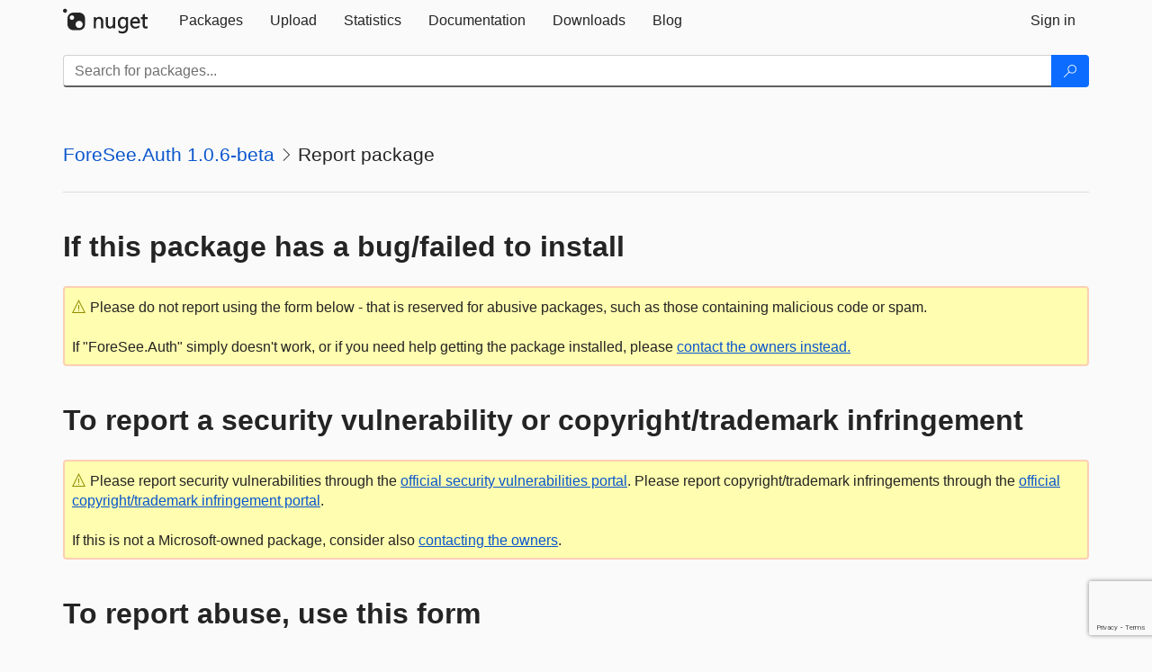

--- FILE ---
content_type: text/html; charset=utf-8
request_url: https://www.google.com/recaptcha/api2/anchor?ar=1&k=6Lf4P10UAAAAAPp-L5yBSChLOGUdU4ci187t7JCv&co=aHR0cHM6Ly9mZWVkLm51Z2V0Lm9yZzo0NDM.&hl=en&v=PoyoqOPhxBO7pBk68S4YbpHZ&size=invisible&anchor-ms=20000&execute-ms=30000&cb=dots6chz5o3w
body_size: 49389
content:
<!DOCTYPE HTML><html dir="ltr" lang="en"><head><meta http-equiv="Content-Type" content="text/html; charset=UTF-8">
<meta http-equiv="X-UA-Compatible" content="IE=edge">
<title>reCAPTCHA</title>
<style type="text/css">
/* cyrillic-ext */
@font-face {
  font-family: 'Roboto';
  font-style: normal;
  font-weight: 400;
  font-stretch: 100%;
  src: url(//fonts.gstatic.com/s/roboto/v48/KFO7CnqEu92Fr1ME7kSn66aGLdTylUAMa3GUBHMdazTgWw.woff2) format('woff2');
  unicode-range: U+0460-052F, U+1C80-1C8A, U+20B4, U+2DE0-2DFF, U+A640-A69F, U+FE2E-FE2F;
}
/* cyrillic */
@font-face {
  font-family: 'Roboto';
  font-style: normal;
  font-weight: 400;
  font-stretch: 100%;
  src: url(//fonts.gstatic.com/s/roboto/v48/KFO7CnqEu92Fr1ME7kSn66aGLdTylUAMa3iUBHMdazTgWw.woff2) format('woff2');
  unicode-range: U+0301, U+0400-045F, U+0490-0491, U+04B0-04B1, U+2116;
}
/* greek-ext */
@font-face {
  font-family: 'Roboto';
  font-style: normal;
  font-weight: 400;
  font-stretch: 100%;
  src: url(//fonts.gstatic.com/s/roboto/v48/KFO7CnqEu92Fr1ME7kSn66aGLdTylUAMa3CUBHMdazTgWw.woff2) format('woff2');
  unicode-range: U+1F00-1FFF;
}
/* greek */
@font-face {
  font-family: 'Roboto';
  font-style: normal;
  font-weight: 400;
  font-stretch: 100%;
  src: url(//fonts.gstatic.com/s/roboto/v48/KFO7CnqEu92Fr1ME7kSn66aGLdTylUAMa3-UBHMdazTgWw.woff2) format('woff2');
  unicode-range: U+0370-0377, U+037A-037F, U+0384-038A, U+038C, U+038E-03A1, U+03A3-03FF;
}
/* math */
@font-face {
  font-family: 'Roboto';
  font-style: normal;
  font-weight: 400;
  font-stretch: 100%;
  src: url(//fonts.gstatic.com/s/roboto/v48/KFO7CnqEu92Fr1ME7kSn66aGLdTylUAMawCUBHMdazTgWw.woff2) format('woff2');
  unicode-range: U+0302-0303, U+0305, U+0307-0308, U+0310, U+0312, U+0315, U+031A, U+0326-0327, U+032C, U+032F-0330, U+0332-0333, U+0338, U+033A, U+0346, U+034D, U+0391-03A1, U+03A3-03A9, U+03B1-03C9, U+03D1, U+03D5-03D6, U+03F0-03F1, U+03F4-03F5, U+2016-2017, U+2034-2038, U+203C, U+2040, U+2043, U+2047, U+2050, U+2057, U+205F, U+2070-2071, U+2074-208E, U+2090-209C, U+20D0-20DC, U+20E1, U+20E5-20EF, U+2100-2112, U+2114-2115, U+2117-2121, U+2123-214F, U+2190, U+2192, U+2194-21AE, U+21B0-21E5, U+21F1-21F2, U+21F4-2211, U+2213-2214, U+2216-22FF, U+2308-230B, U+2310, U+2319, U+231C-2321, U+2336-237A, U+237C, U+2395, U+239B-23B7, U+23D0, U+23DC-23E1, U+2474-2475, U+25AF, U+25B3, U+25B7, U+25BD, U+25C1, U+25CA, U+25CC, U+25FB, U+266D-266F, U+27C0-27FF, U+2900-2AFF, U+2B0E-2B11, U+2B30-2B4C, U+2BFE, U+3030, U+FF5B, U+FF5D, U+1D400-1D7FF, U+1EE00-1EEFF;
}
/* symbols */
@font-face {
  font-family: 'Roboto';
  font-style: normal;
  font-weight: 400;
  font-stretch: 100%;
  src: url(//fonts.gstatic.com/s/roboto/v48/KFO7CnqEu92Fr1ME7kSn66aGLdTylUAMaxKUBHMdazTgWw.woff2) format('woff2');
  unicode-range: U+0001-000C, U+000E-001F, U+007F-009F, U+20DD-20E0, U+20E2-20E4, U+2150-218F, U+2190, U+2192, U+2194-2199, U+21AF, U+21E6-21F0, U+21F3, U+2218-2219, U+2299, U+22C4-22C6, U+2300-243F, U+2440-244A, U+2460-24FF, U+25A0-27BF, U+2800-28FF, U+2921-2922, U+2981, U+29BF, U+29EB, U+2B00-2BFF, U+4DC0-4DFF, U+FFF9-FFFB, U+10140-1018E, U+10190-1019C, U+101A0, U+101D0-101FD, U+102E0-102FB, U+10E60-10E7E, U+1D2C0-1D2D3, U+1D2E0-1D37F, U+1F000-1F0FF, U+1F100-1F1AD, U+1F1E6-1F1FF, U+1F30D-1F30F, U+1F315, U+1F31C, U+1F31E, U+1F320-1F32C, U+1F336, U+1F378, U+1F37D, U+1F382, U+1F393-1F39F, U+1F3A7-1F3A8, U+1F3AC-1F3AF, U+1F3C2, U+1F3C4-1F3C6, U+1F3CA-1F3CE, U+1F3D4-1F3E0, U+1F3ED, U+1F3F1-1F3F3, U+1F3F5-1F3F7, U+1F408, U+1F415, U+1F41F, U+1F426, U+1F43F, U+1F441-1F442, U+1F444, U+1F446-1F449, U+1F44C-1F44E, U+1F453, U+1F46A, U+1F47D, U+1F4A3, U+1F4B0, U+1F4B3, U+1F4B9, U+1F4BB, U+1F4BF, U+1F4C8-1F4CB, U+1F4D6, U+1F4DA, U+1F4DF, U+1F4E3-1F4E6, U+1F4EA-1F4ED, U+1F4F7, U+1F4F9-1F4FB, U+1F4FD-1F4FE, U+1F503, U+1F507-1F50B, U+1F50D, U+1F512-1F513, U+1F53E-1F54A, U+1F54F-1F5FA, U+1F610, U+1F650-1F67F, U+1F687, U+1F68D, U+1F691, U+1F694, U+1F698, U+1F6AD, U+1F6B2, U+1F6B9-1F6BA, U+1F6BC, U+1F6C6-1F6CF, U+1F6D3-1F6D7, U+1F6E0-1F6EA, U+1F6F0-1F6F3, U+1F6F7-1F6FC, U+1F700-1F7FF, U+1F800-1F80B, U+1F810-1F847, U+1F850-1F859, U+1F860-1F887, U+1F890-1F8AD, U+1F8B0-1F8BB, U+1F8C0-1F8C1, U+1F900-1F90B, U+1F93B, U+1F946, U+1F984, U+1F996, U+1F9E9, U+1FA00-1FA6F, U+1FA70-1FA7C, U+1FA80-1FA89, U+1FA8F-1FAC6, U+1FACE-1FADC, U+1FADF-1FAE9, U+1FAF0-1FAF8, U+1FB00-1FBFF;
}
/* vietnamese */
@font-face {
  font-family: 'Roboto';
  font-style: normal;
  font-weight: 400;
  font-stretch: 100%;
  src: url(//fonts.gstatic.com/s/roboto/v48/KFO7CnqEu92Fr1ME7kSn66aGLdTylUAMa3OUBHMdazTgWw.woff2) format('woff2');
  unicode-range: U+0102-0103, U+0110-0111, U+0128-0129, U+0168-0169, U+01A0-01A1, U+01AF-01B0, U+0300-0301, U+0303-0304, U+0308-0309, U+0323, U+0329, U+1EA0-1EF9, U+20AB;
}
/* latin-ext */
@font-face {
  font-family: 'Roboto';
  font-style: normal;
  font-weight: 400;
  font-stretch: 100%;
  src: url(//fonts.gstatic.com/s/roboto/v48/KFO7CnqEu92Fr1ME7kSn66aGLdTylUAMa3KUBHMdazTgWw.woff2) format('woff2');
  unicode-range: U+0100-02BA, U+02BD-02C5, U+02C7-02CC, U+02CE-02D7, U+02DD-02FF, U+0304, U+0308, U+0329, U+1D00-1DBF, U+1E00-1E9F, U+1EF2-1EFF, U+2020, U+20A0-20AB, U+20AD-20C0, U+2113, U+2C60-2C7F, U+A720-A7FF;
}
/* latin */
@font-face {
  font-family: 'Roboto';
  font-style: normal;
  font-weight: 400;
  font-stretch: 100%;
  src: url(//fonts.gstatic.com/s/roboto/v48/KFO7CnqEu92Fr1ME7kSn66aGLdTylUAMa3yUBHMdazQ.woff2) format('woff2');
  unicode-range: U+0000-00FF, U+0131, U+0152-0153, U+02BB-02BC, U+02C6, U+02DA, U+02DC, U+0304, U+0308, U+0329, U+2000-206F, U+20AC, U+2122, U+2191, U+2193, U+2212, U+2215, U+FEFF, U+FFFD;
}
/* cyrillic-ext */
@font-face {
  font-family: 'Roboto';
  font-style: normal;
  font-weight: 500;
  font-stretch: 100%;
  src: url(//fonts.gstatic.com/s/roboto/v48/KFO7CnqEu92Fr1ME7kSn66aGLdTylUAMa3GUBHMdazTgWw.woff2) format('woff2');
  unicode-range: U+0460-052F, U+1C80-1C8A, U+20B4, U+2DE0-2DFF, U+A640-A69F, U+FE2E-FE2F;
}
/* cyrillic */
@font-face {
  font-family: 'Roboto';
  font-style: normal;
  font-weight: 500;
  font-stretch: 100%;
  src: url(//fonts.gstatic.com/s/roboto/v48/KFO7CnqEu92Fr1ME7kSn66aGLdTylUAMa3iUBHMdazTgWw.woff2) format('woff2');
  unicode-range: U+0301, U+0400-045F, U+0490-0491, U+04B0-04B1, U+2116;
}
/* greek-ext */
@font-face {
  font-family: 'Roboto';
  font-style: normal;
  font-weight: 500;
  font-stretch: 100%;
  src: url(//fonts.gstatic.com/s/roboto/v48/KFO7CnqEu92Fr1ME7kSn66aGLdTylUAMa3CUBHMdazTgWw.woff2) format('woff2');
  unicode-range: U+1F00-1FFF;
}
/* greek */
@font-face {
  font-family: 'Roboto';
  font-style: normal;
  font-weight: 500;
  font-stretch: 100%;
  src: url(//fonts.gstatic.com/s/roboto/v48/KFO7CnqEu92Fr1ME7kSn66aGLdTylUAMa3-UBHMdazTgWw.woff2) format('woff2');
  unicode-range: U+0370-0377, U+037A-037F, U+0384-038A, U+038C, U+038E-03A1, U+03A3-03FF;
}
/* math */
@font-face {
  font-family: 'Roboto';
  font-style: normal;
  font-weight: 500;
  font-stretch: 100%;
  src: url(//fonts.gstatic.com/s/roboto/v48/KFO7CnqEu92Fr1ME7kSn66aGLdTylUAMawCUBHMdazTgWw.woff2) format('woff2');
  unicode-range: U+0302-0303, U+0305, U+0307-0308, U+0310, U+0312, U+0315, U+031A, U+0326-0327, U+032C, U+032F-0330, U+0332-0333, U+0338, U+033A, U+0346, U+034D, U+0391-03A1, U+03A3-03A9, U+03B1-03C9, U+03D1, U+03D5-03D6, U+03F0-03F1, U+03F4-03F5, U+2016-2017, U+2034-2038, U+203C, U+2040, U+2043, U+2047, U+2050, U+2057, U+205F, U+2070-2071, U+2074-208E, U+2090-209C, U+20D0-20DC, U+20E1, U+20E5-20EF, U+2100-2112, U+2114-2115, U+2117-2121, U+2123-214F, U+2190, U+2192, U+2194-21AE, U+21B0-21E5, U+21F1-21F2, U+21F4-2211, U+2213-2214, U+2216-22FF, U+2308-230B, U+2310, U+2319, U+231C-2321, U+2336-237A, U+237C, U+2395, U+239B-23B7, U+23D0, U+23DC-23E1, U+2474-2475, U+25AF, U+25B3, U+25B7, U+25BD, U+25C1, U+25CA, U+25CC, U+25FB, U+266D-266F, U+27C0-27FF, U+2900-2AFF, U+2B0E-2B11, U+2B30-2B4C, U+2BFE, U+3030, U+FF5B, U+FF5D, U+1D400-1D7FF, U+1EE00-1EEFF;
}
/* symbols */
@font-face {
  font-family: 'Roboto';
  font-style: normal;
  font-weight: 500;
  font-stretch: 100%;
  src: url(//fonts.gstatic.com/s/roboto/v48/KFO7CnqEu92Fr1ME7kSn66aGLdTylUAMaxKUBHMdazTgWw.woff2) format('woff2');
  unicode-range: U+0001-000C, U+000E-001F, U+007F-009F, U+20DD-20E0, U+20E2-20E4, U+2150-218F, U+2190, U+2192, U+2194-2199, U+21AF, U+21E6-21F0, U+21F3, U+2218-2219, U+2299, U+22C4-22C6, U+2300-243F, U+2440-244A, U+2460-24FF, U+25A0-27BF, U+2800-28FF, U+2921-2922, U+2981, U+29BF, U+29EB, U+2B00-2BFF, U+4DC0-4DFF, U+FFF9-FFFB, U+10140-1018E, U+10190-1019C, U+101A0, U+101D0-101FD, U+102E0-102FB, U+10E60-10E7E, U+1D2C0-1D2D3, U+1D2E0-1D37F, U+1F000-1F0FF, U+1F100-1F1AD, U+1F1E6-1F1FF, U+1F30D-1F30F, U+1F315, U+1F31C, U+1F31E, U+1F320-1F32C, U+1F336, U+1F378, U+1F37D, U+1F382, U+1F393-1F39F, U+1F3A7-1F3A8, U+1F3AC-1F3AF, U+1F3C2, U+1F3C4-1F3C6, U+1F3CA-1F3CE, U+1F3D4-1F3E0, U+1F3ED, U+1F3F1-1F3F3, U+1F3F5-1F3F7, U+1F408, U+1F415, U+1F41F, U+1F426, U+1F43F, U+1F441-1F442, U+1F444, U+1F446-1F449, U+1F44C-1F44E, U+1F453, U+1F46A, U+1F47D, U+1F4A3, U+1F4B0, U+1F4B3, U+1F4B9, U+1F4BB, U+1F4BF, U+1F4C8-1F4CB, U+1F4D6, U+1F4DA, U+1F4DF, U+1F4E3-1F4E6, U+1F4EA-1F4ED, U+1F4F7, U+1F4F9-1F4FB, U+1F4FD-1F4FE, U+1F503, U+1F507-1F50B, U+1F50D, U+1F512-1F513, U+1F53E-1F54A, U+1F54F-1F5FA, U+1F610, U+1F650-1F67F, U+1F687, U+1F68D, U+1F691, U+1F694, U+1F698, U+1F6AD, U+1F6B2, U+1F6B9-1F6BA, U+1F6BC, U+1F6C6-1F6CF, U+1F6D3-1F6D7, U+1F6E0-1F6EA, U+1F6F0-1F6F3, U+1F6F7-1F6FC, U+1F700-1F7FF, U+1F800-1F80B, U+1F810-1F847, U+1F850-1F859, U+1F860-1F887, U+1F890-1F8AD, U+1F8B0-1F8BB, U+1F8C0-1F8C1, U+1F900-1F90B, U+1F93B, U+1F946, U+1F984, U+1F996, U+1F9E9, U+1FA00-1FA6F, U+1FA70-1FA7C, U+1FA80-1FA89, U+1FA8F-1FAC6, U+1FACE-1FADC, U+1FADF-1FAE9, U+1FAF0-1FAF8, U+1FB00-1FBFF;
}
/* vietnamese */
@font-face {
  font-family: 'Roboto';
  font-style: normal;
  font-weight: 500;
  font-stretch: 100%;
  src: url(//fonts.gstatic.com/s/roboto/v48/KFO7CnqEu92Fr1ME7kSn66aGLdTylUAMa3OUBHMdazTgWw.woff2) format('woff2');
  unicode-range: U+0102-0103, U+0110-0111, U+0128-0129, U+0168-0169, U+01A0-01A1, U+01AF-01B0, U+0300-0301, U+0303-0304, U+0308-0309, U+0323, U+0329, U+1EA0-1EF9, U+20AB;
}
/* latin-ext */
@font-face {
  font-family: 'Roboto';
  font-style: normal;
  font-weight: 500;
  font-stretch: 100%;
  src: url(//fonts.gstatic.com/s/roboto/v48/KFO7CnqEu92Fr1ME7kSn66aGLdTylUAMa3KUBHMdazTgWw.woff2) format('woff2');
  unicode-range: U+0100-02BA, U+02BD-02C5, U+02C7-02CC, U+02CE-02D7, U+02DD-02FF, U+0304, U+0308, U+0329, U+1D00-1DBF, U+1E00-1E9F, U+1EF2-1EFF, U+2020, U+20A0-20AB, U+20AD-20C0, U+2113, U+2C60-2C7F, U+A720-A7FF;
}
/* latin */
@font-face {
  font-family: 'Roboto';
  font-style: normal;
  font-weight: 500;
  font-stretch: 100%;
  src: url(//fonts.gstatic.com/s/roboto/v48/KFO7CnqEu92Fr1ME7kSn66aGLdTylUAMa3yUBHMdazQ.woff2) format('woff2');
  unicode-range: U+0000-00FF, U+0131, U+0152-0153, U+02BB-02BC, U+02C6, U+02DA, U+02DC, U+0304, U+0308, U+0329, U+2000-206F, U+20AC, U+2122, U+2191, U+2193, U+2212, U+2215, U+FEFF, U+FFFD;
}
/* cyrillic-ext */
@font-face {
  font-family: 'Roboto';
  font-style: normal;
  font-weight: 900;
  font-stretch: 100%;
  src: url(//fonts.gstatic.com/s/roboto/v48/KFO7CnqEu92Fr1ME7kSn66aGLdTylUAMa3GUBHMdazTgWw.woff2) format('woff2');
  unicode-range: U+0460-052F, U+1C80-1C8A, U+20B4, U+2DE0-2DFF, U+A640-A69F, U+FE2E-FE2F;
}
/* cyrillic */
@font-face {
  font-family: 'Roboto';
  font-style: normal;
  font-weight: 900;
  font-stretch: 100%;
  src: url(//fonts.gstatic.com/s/roboto/v48/KFO7CnqEu92Fr1ME7kSn66aGLdTylUAMa3iUBHMdazTgWw.woff2) format('woff2');
  unicode-range: U+0301, U+0400-045F, U+0490-0491, U+04B0-04B1, U+2116;
}
/* greek-ext */
@font-face {
  font-family: 'Roboto';
  font-style: normal;
  font-weight: 900;
  font-stretch: 100%;
  src: url(//fonts.gstatic.com/s/roboto/v48/KFO7CnqEu92Fr1ME7kSn66aGLdTylUAMa3CUBHMdazTgWw.woff2) format('woff2');
  unicode-range: U+1F00-1FFF;
}
/* greek */
@font-face {
  font-family: 'Roboto';
  font-style: normal;
  font-weight: 900;
  font-stretch: 100%;
  src: url(//fonts.gstatic.com/s/roboto/v48/KFO7CnqEu92Fr1ME7kSn66aGLdTylUAMa3-UBHMdazTgWw.woff2) format('woff2');
  unicode-range: U+0370-0377, U+037A-037F, U+0384-038A, U+038C, U+038E-03A1, U+03A3-03FF;
}
/* math */
@font-face {
  font-family: 'Roboto';
  font-style: normal;
  font-weight: 900;
  font-stretch: 100%;
  src: url(//fonts.gstatic.com/s/roboto/v48/KFO7CnqEu92Fr1ME7kSn66aGLdTylUAMawCUBHMdazTgWw.woff2) format('woff2');
  unicode-range: U+0302-0303, U+0305, U+0307-0308, U+0310, U+0312, U+0315, U+031A, U+0326-0327, U+032C, U+032F-0330, U+0332-0333, U+0338, U+033A, U+0346, U+034D, U+0391-03A1, U+03A3-03A9, U+03B1-03C9, U+03D1, U+03D5-03D6, U+03F0-03F1, U+03F4-03F5, U+2016-2017, U+2034-2038, U+203C, U+2040, U+2043, U+2047, U+2050, U+2057, U+205F, U+2070-2071, U+2074-208E, U+2090-209C, U+20D0-20DC, U+20E1, U+20E5-20EF, U+2100-2112, U+2114-2115, U+2117-2121, U+2123-214F, U+2190, U+2192, U+2194-21AE, U+21B0-21E5, U+21F1-21F2, U+21F4-2211, U+2213-2214, U+2216-22FF, U+2308-230B, U+2310, U+2319, U+231C-2321, U+2336-237A, U+237C, U+2395, U+239B-23B7, U+23D0, U+23DC-23E1, U+2474-2475, U+25AF, U+25B3, U+25B7, U+25BD, U+25C1, U+25CA, U+25CC, U+25FB, U+266D-266F, U+27C0-27FF, U+2900-2AFF, U+2B0E-2B11, U+2B30-2B4C, U+2BFE, U+3030, U+FF5B, U+FF5D, U+1D400-1D7FF, U+1EE00-1EEFF;
}
/* symbols */
@font-face {
  font-family: 'Roboto';
  font-style: normal;
  font-weight: 900;
  font-stretch: 100%;
  src: url(//fonts.gstatic.com/s/roboto/v48/KFO7CnqEu92Fr1ME7kSn66aGLdTylUAMaxKUBHMdazTgWw.woff2) format('woff2');
  unicode-range: U+0001-000C, U+000E-001F, U+007F-009F, U+20DD-20E0, U+20E2-20E4, U+2150-218F, U+2190, U+2192, U+2194-2199, U+21AF, U+21E6-21F0, U+21F3, U+2218-2219, U+2299, U+22C4-22C6, U+2300-243F, U+2440-244A, U+2460-24FF, U+25A0-27BF, U+2800-28FF, U+2921-2922, U+2981, U+29BF, U+29EB, U+2B00-2BFF, U+4DC0-4DFF, U+FFF9-FFFB, U+10140-1018E, U+10190-1019C, U+101A0, U+101D0-101FD, U+102E0-102FB, U+10E60-10E7E, U+1D2C0-1D2D3, U+1D2E0-1D37F, U+1F000-1F0FF, U+1F100-1F1AD, U+1F1E6-1F1FF, U+1F30D-1F30F, U+1F315, U+1F31C, U+1F31E, U+1F320-1F32C, U+1F336, U+1F378, U+1F37D, U+1F382, U+1F393-1F39F, U+1F3A7-1F3A8, U+1F3AC-1F3AF, U+1F3C2, U+1F3C4-1F3C6, U+1F3CA-1F3CE, U+1F3D4-1F3E0, U+1F3ED, U+1F3F1-1F3F3, U+1F3F5-1F3F7, U+1F408, U+1F415, U+1F41F, U+1F426, U+1F43F, U+1F441-1F442, U+1F444, U+1F446-1F449, U+1F44C-1F44E, U+1F453, U+1F46A, U+1F47D, U+1F4A3, U+1F4B0, U+1F4B3, U+1F4B9, U+1F4BB, U+1F4BF, U+1F4C8-1F4CB, U+1F4D6, U+1F4DA, U+1F4DF, U+1F4E3-1F4E6, U+1F4EA-1F4ED, U+1F4F7, U+1F4F9-1F4FB, U+1F4FD-1F4FE, U+1F503, U+1F507-1F50B, U+1F50D, U+1F512-1F513, U+1F53E-1F54A, U+1F54F-1F5FA, U+1F610, U+1F650-1F67F, U+1F687, U+1F68D, U+1F691, U+1F694, U+1F698, U+1F6AD, U+1F6B2, U+1F6B9-1F6BA, U+1F6BC, U+1F6C6-1F6CF, U+1F6D3-1F6D7, U+1F6E0-1F6EA, U+1F6F0-1F6F3, U+1F6F7-1F6FC, U+1F700-1F7FF, U+1F800-1F80B, U+1F810-1F847, U+1F850-1F859, U+1F860-1F887, U+1F890-1F8AD, U+1F8B0-1F8BB, U+1F8C0-1F8C1, U+1F900-1F90B, U+1F93B, U+1F946, U+1F984, U+1F996, U+1F9E9, U+1FA00-1FA6F, U+1FA70-1FA7C, U+1FA80-1FA89, U+1FA8F-1FAC6, U+1FACE-1FADC, U+1FADF-1FAE9, U+1FAF0-1FAF8, U+1FB00-1FBFF;
}
/* vietnamese */
@font-face {
  font-family: 'Roboto';
  font-style: normal;
  font-weight: 900;
  font-stretch: 100%;
  src: url(//fonts.gstatic.com/s/roboto/v48/KFO7CnqEu92Fr1ME7kSn66aGLdTylUAMa3OUBHMdazTgWw.woff2) format('woff2');
  unicode-range: U+0102-0103, U+0110-0111, U+0128-0129, U+0168-0169, U+01A0-01A1, U+01AF-01B0, U+0300-0301, U+0303-0304, U+0308-0309, U+0323, U+0329, U+1EA0-1EF9, U+20AB;
}
/* latin-ext */
@font-face {
  font-family: 'Roboto';
  font-style: normal;
  font-weight: 900;
  font-stretch: 100%;
  src: url(//fonts.gstatic.com/s/roboto/v48/KFO7CnqEu92Fr1ME7kSn66aGLdTylUAMa3KUBHMdazTgWw.woff2) format('woff2');
  unicode-range: U+0100-02BA, U+02BD-02C5, U+02C7-02CC, U+02CE-02D7, U+02DD-02FF, U+0304, U+0308, U+0329, U+1D00-1DBF, U+1E00-1E9F, U+1EF2-1EFF, U+2020, U+20A0-20AB, U+20AD-20C0, U+2113, U+2C60-2C7F, U+A720-A7FF;
}
/* latin */
@font-face {
  font-family: 'Roboto';
  font-style: normal;
  font-weight: 900;
  font-stretch: 100%;
  src: url(//fonts.gstatic.com/s/roboto/v48/KFO7CnqEu92Fr1ME7kSn66aGLdTylUAMa3yUBHMdazQ.woff2) format('woff2');
  unicode-range: U+0000-00FF, U+0131, U+0152-0153, U+02BB-02BC, U+02C6, U+02DA, U+02DC, U+0304, U+0308, U+0329, U+2000-206F, U+20AC, U+2122, U+2191, U+2193, U+2212, U+2215, U+FEFF, U+FFFD;
}

</style>
<link rel="stylesheet" type="text/css" href="https://www.gstatic.com/recaptcha/releases/PoyoqOPhxBO7pBk68S4YbpHZ/styles__ltr.css">
<script nonce="hFuF0C1qMGl6RmKiY9X5WQ" type="text/javascript">window['__recaptcha_api'] = 'https://www.google.com/recaptcha/api2/';</script>
<script type="text/javascript" src="https://www.gstatic.com/recaptcha/releases/PoyoqOPhxBO7pBk68S4YbpHZ/recaptcha__en.js" nonce="hFuF0C1qMGl6RmKiY9X5WQ">
      
    </script></head>
<body><div id="rc-anchor-alert" class="rc-anchor-alert"></div>
<input type="hidden" id="recaptcha-token" value="[base64]">
<script type="text/javascript" nonce="hFuF0C1qMGl6RmKiY9X5WQ">
      recaptcha.anchor.Main.init("[\x22ainput\x22,[\x22bgdata\x22,\x22\x22,\[base64]/[base64]/[base64]/[base64]/[base64]/[base64]/[base64]/[base64]/[base64]/[base64]\\u003d\x22,\[base64]\x22,\x22TxNPNcKLwqDDqGgWXnA/wpYsOmbDjWHCnClmU8O6w7M+w4PCuH3DllrCpzXDnXDCjCfDpsKHScKcbwoAw4AhCShpw6orw74BBcKPLgEQbUU1NDUXwr7Cn1DDjwrCvcOcw6EvwoA2w6zDisKMw5dsRMOtwqvDu8OEJzTCnmbDgcKfwqA8wqUkw4Q/BXTCtWBsw40OfyDCmMOpEsO/WHnCukYiIMOawqIRdW8lHcODw4bCoh8vwobDnMKsw4vDjMOpHRtWQMKSwrzCssOkXj/Cg8Ocw6nChCfCrcOYwqHCtsKJwphVPhDCrMKGUcOeUCLCq8KLwrPClj8mwrPDl1wFwrrCsww8wr/CoMKlwo9mw6QVwpPDo8KdSsOdwo3DqidXw6sqwr9Cw7jDqcKtw7c9w7JjNsOaJCzDg0/DosOow7MBw7gQw5w4w4ofVDxFA8K6CMKbwpU/MF7DpwrDs8OVQ1sPEsK+K2Zmw4sQw6vDicOqw7TCg8K0BMK2XsOKX3jDl8K2J8Kjw7LCncOSIMOPwqXCl2TDuW/DrTvDuio5H8KyB8O1dT3DgcKLAlwbw4zChRTCjmkowpXDvMKcw6swwq3CuMOLA8KKNMKvKMOGwrMUET7CqU9tYg7CgcOsahEQBcKDwosbwqMlQcOMw6BXw71owpJTVcOxAcK8w7NfVTZuw6h9woHCucO+W8OjZSzCnsOUw5d1w7/DjcKPaMO9w5PDq8ONwp4+w77CmsO/BEXDpUYzwqPDtsOXZ2JsWcOYC2/DscKewqhDw5HDjMOTwpsswqTDtEJ4w7Fgwok/wqsaTATCiWnCu3DClFzCqcOIdELCul9RbsKLeCPCjsOiw6AJDDlxYXl6PMOUw7DCuMOWLnjDmC4PGk0cYHLCgglLUggFXQUBUcKUPnvDp8O3IMKfwo/DjcKscGU+RTDCjsOYdcKAw6XDtk3DsWnDpcOfwqnCtz9YPsKJwqfCggXCinfCqsKRwqLDmsOKUklrMEDDokUbQz9EI8OVwrDCq3hxU1ZzbiHCvcKcfcO5fMOWPcKMP8OjwrxqKgXDr8OeHVTDmMKVw5gCOsO/w5d4wovCjHdKwojDulU4EsOUbsOdR8OwWlfCiX/DpytQwq/DuR/Cml8yFX/DgcK2OcOPSy/DrF5AKcKVwq98MgnClixLw5pow6DCncO5wqlDXWzCoh/[base64]/DjMO7d8KOBS0UYzIfw47Cl2V4w4/[base64]/Cg8KPInwVSmMxDMKZwoPCjUDDqGHChWQfwoIkwo3CpsODIcK2ADzDrQojV8ORwrzCnVxab18YwqDCiDh3w4N+Un/DpRTDmWAaFcKyw7nDt8KBw4wPLnHDksOrwqTCscOPAsOiWsK8bcKdw5fDnUTDhhHDh8OEPMKYGjjCtwxGCcO7wpo5PsO5w68EK8KHw7xmwoB7OcOYwpXDksKwfRIrw5/DpsKEJznDl3jCucKfOQ3DsgR+PVpYw4/CqHDDgBHDti1ScWvDg2rCsk5oai8xw4DDtcOZbGLDjF9bND1xMcOMwrHDsUlPwoV0w60rw4V4w6HCt8KYaSvDn8K7w4g/w4LDsRAow7FnR3cKYxXCl1DCkAcKw6FzBcOzHg13w4DCi8KLw5DDuQMLWcOpw61zEUYLwoHDp8Otw7bDhcOQw53CqsOxw4fDiMKiUWh3woHClixeEwvDusOGE8Oiw5rCiMOKw4NUw5bCjMKVwqfCjcK9On/Cnwdzw5XDrVrCskHDgsOqw65JUMKhWcOAMnTDnlQiwpTCt8Oxwp5Lw6XDi8KLwpXDsFILMMOOwrjDi8Osw5h6R8OIWHTCrsOCcyTDicKmfcKiVX9cR1t4w689f0ZbTMOHQsK8wqXCt8KHw5RWVsKRfsOjFSxed8K/[base64]/DqzYIw6h6wr5PHEzDjVXCs8KAbsK/wpHDncO/wrPDnsOfED3Cl8KxZRjCqMODwol+wqbDvsK9wqB+bMKpwqV0wq43wqnCiSI8w45WHcO0wqgLYcOaw7rCj8KFw4AzwofCi8OBTsOHwphNw7jDoHAaGcOqwpMtw53CmCbClmvDu2pPw64PR07CuEzDqD4owrTDq8O1SCkhwq1UNW/[base64]/DnMK/[base64]/w6M2NjUBw5sucsO3wpUKw5zCtnFteEDDs8K0w7/DoMOZCWvDmcObw5Erw6Itw4J0ZMOhR1B0HMOsU8KPLsOcFDTCvjEBw5DDuXQiw5JxwpA1w6HCtmAhL8OdworDk34Cw7PCukXCq8KEHlXDmcODahtdYUpSCcKfwp3CtnvCr8OFwo7Dj3fCnMKxU3LDqFNHwp1gwq1Ow53CqMOPw5osQsOWZQ/CpmzCv1LCsEPDpRkQwpzDjsKiK3FNw5cHP8OqwpYVIMOxQWgkfsOwMcKGQMOWwr/Dn0fCiAprOcKpED7Cn8KowpXDj2tKwrRCVMOeB8OHwrvDq0ZtwovDgHhfw4jChsKYwq7DqcOcwoLDng7DoHQCwozCkAzCs8KIK0gFw4zDqcKWI37CrMKHw549LW/DiEHClMKzwobCvggCwo3CthPCpMO1wo0Fwp8Aw7rDkxAOHsK2w7jDim0SFcOPNMKoJgvDj8O2STDCh8Krw60twrcBPQDDmcOMwqw+ecOEwqEkQMOwS8OqAcK2LTVEw5obwphPwoHDiHzDrifCv8ODwqbClsK/KMKBw6DCtgjDnMKYUcOBS2o2EDk7NMKZwqHCkQIewqPCu1TCrzrCkTtqwoHDg8K3w4VNY1kNw43DiV/Dq8KrBFksw41qfcKDw6UUw7d7wpzDulbDk0B+w6Enw70xwpbDncOUwoXDi8KEw7YNMsKRwr/[base64]/w4HCn01vU8KCG8KcesKJHcOIH0HCjsK7wqJgcCTCjWTDu8OCw4rCmR8qwr4VwqnDtx3CjVIEwqPDh8K2w5TDhGtUw55tPsKGOcOowph7SMOPF1ULwojCmgLDt8OZwqwcEMO7AWEcw5UYw6EzWDfDtipDw6F9w7EUw6fCny/Du1New63Clw8KVlDChHVTw7fCnXLDqjbDk8KKRWhdwpTCgAXCkkzDisKCw4zCpMKew5pswrVcNnjDj0x7w6TCiMO9CcKCwoHCsMKkw70gHcOaAsKGwoJCw60JfjULRDPDvsOIwobDvSrCg07Dt0/[base64]/DiENAw6BLwrtswqDCk3ZXwp3CgTIyI8KAwrFEw4nCs8KBw6AdwpQ/P8KVBnnDqWBNJMKDIiQvwojCisOJWMO4LFcEw7F/RsKcNcKbw6Rtw7nCqMOYSDQew7Q+wrzCqQ7CscOWXcOLPhXDicOVwooJw6U2wr/DmkHCnXl8w5REMH/Dj2QsBsO6wpzDh3onw5fCgcObRWIsw5LCs8O5w7XDl8OEVSwIwpEKwo7CqDw/VQrDnQXDpcOVwpLCsQR/OcKBC8Omw53DiFPCmmPCv8KgAmsAw69AMWjDo8OpfMO+w5nDgWfClMKLw6YqYHVEw4rDnsOIwp02wobColvDm3TDuwdpwrXDpMObw4zDmsKHw5jCqTU/[base64]/CslBsw7omwrjDk3tUwq/Du3LDgcKiw4hfw6rDrMOiwp8UYsOeXsOUw5PDoMKJwrBDbVIMw4hWw53CoAnCsB4uUzwvNXHCkMK0VcK7wpRGD8OIU8KEZhpxVsObBTADwrlCw5UZY8KvU8O1wqbCpWDCog0CEsKiwpjDoiYpWcKIDMOGdFocw5/DqsOAGGPCosKfw6gYfjHDicKcw7ZQF8KMbRLDnXxTwpQ2wrvDpMOFe8OTwqLCu8KDwp3Cs2o0w6TDgMKpCxjDg8OKwp1SLsKCPhk1DsK+WMO/[base64]/[base64]/[base64]/Cs8K9w7LDm8Kkwo7Do8Kdw7xiO8OUwpjCusK/w65iVQvDlCU+EGNmw5k6w74awrTClXfCpjhfLVPDmsOLQQrClXLDuMOtNV/CncOBwrbCgcKsfWIrOyVXO8KUw4IvDjbCrkd+w7fDrGxQw6wPwpTDqcO6OsOcw5TDpcKqICnCisO4AcKOwpBMwpPDtsK7P0zDg1w8w4fDsnQeb8KvUxpdw4DCvsKrwo/CicKrX3zCqjF4CcONKsOpccOmw7BKPR/DhsOsw7vDusO1wrPCr8Kqw7UpHsKAwpbDkcO4VgzCu8KHUcOcw7FnwrfDpMKKwqciCMKqWMKWwrwNw6vDuMKlYSbCosK9w6PDgUgAwo4UUsKVwr8re0/[base64]/FcKtFSNRwow2HMKww51pS1ooGsOvw5DCq8OOEihfwrnDscKxMw0uW8OLVcKWdSjDjFoswp/CisKNwpUgfAPCk8KLe8OTRnXDjBHCg8K7OxZkF0HCtMKCwqgMwqUyZsOQTcOuwqjDgcOucEcUwqVnbsKRD8KNw63DuzxgEsOuwp8pAFskEsORwp3CmXHDqcKVw7rDrsOvwqvCk8KZLMKdZDQAYVLDgcKmw78QDsOBw6/[base64]/CtMOFw73DuMKdwovCjsO9J3NBwodYZityZsK5fDrCucO0TcOqbsKaw6HCgkDDrCoUwqBaw6pDw7/Dt0ZkNsO1wrXDl3sbw6N/[base64]/DpsKCwpbDkMKLw6nCiynCmsKxDCDCmAovNHFPwprDjcO4AsKIBcKvLjzDk8KCw5dRScKHJXtZfMKaacK7Yi7ChEbDgMOmwpfDrcOWVsOGwq7Ds8Kuw5bDu04zw5otw6QSG14uZghlwqrDjWTCvFHClBfDlD/DtjvDuSvDscKMw60PNGrCrm1mJsOdwpcFwoTDisKxwrgkw5gbIcKcMMKNwr1MNMK1wpLCgsKaw7ZLw7Ryw5AcwpZQG8Oow4AUPTTCsXs+w5XDtijCl8OzwpUYPXfCgxBIwot0wp0iZcOtYsO/w7Itwpx6wqxcwpxtbG7CsBLCg2XDjEpgw6nDlcOqQ8OUw7XDscKQwqDDnsK/wpvDk8Kaw5XDncOnI2d2T2gpwrHCiB9ra8KaA8OhMcKVwr4RwrzDqwd9wqo/wphjwpVySTQow5oiAXI9PMKxOsOeZ2hww7rDosOwwq3CtVQsL8O+XCrDtMKHGMKaXw7Cs8OWwp4LNcOCT8Ozw5Eob8KMesKyw6xvw7B5wrPDncOKwrXCuRbDtcKhw7RIBMKkIMKaSsKxSHvDucOmS09gThMbw6F7wrbDl8Oewqgbw6bCtzU3w5LCncOiwo/DhcO2wqTChcOqEcKGCcOyZ18jdMO9P8KUEsKAw6cswrJTCCA3U8Kdw5QvVcOMw6TDosOKwqReNw/CusOjNsOBwprCtF/[base64]/[base64]/w4t9w5fDl0Q6VUPDr8Kfd8OlwrdmTG3Cs8K0GhUVwqMOBzpHMWUTworCtMOqwocgwp/[base64]/[base64]/DgsKhw4wEccOOVcOIacKGw6I2w5jDi2XDr0XCvnbDmF/DhA7CpsOEwq1rw5nCkMOCwqBBwpFIwrwowq4Kw6PDrMKocRbDgjPCnDrCo8OPdMO8YMOFOcODT8O2KMKAcCQmWinCuMK/[base64]/azfDsl/DsEVjwpECCEx8NUfDhEPChsKrNQthwpU3wph7w6nDlsKlw6gCG8Ksw5otwpkWwrfCvTHDk3LCscKVw7TDv0vDnMO9wpHConPCsMOGYcKDGwjCsw/CiX/DisOCOVtHwp3DlsO0w6xiDAxFw5DDtnjDgcKeQxHCksOjw4TCs8Kywo7ChsKWwpUXwqrCoUbDhBrCo0TCrsO+NhXDhMKkJ8OvaMOcF1Avw7bCjkXDki8Qw53CqsOawptVG8KOCgJSW8KZw7U+wrfCmMO8AMKrQxZdwofDjX/DvngdBhvDvsOtwr5gw5hSwp/CpFnCjcO8fcOiw7ggOsObKsKzw6LDkXM9HMO/FV/DoC3DqzUSYMOAw7HCtk8qccKAwo1lBMO+fjHCkMKBNsKpYcOoP3jCrsOfN8OuGmEkZW/DusK8ecKewp9ZVW5kw6kCWsOjw4/Dq8OyKMKvwoNxS1/Di2bCgwx5CMK+KcO5wpbCszXDksOXGcOSCyTCn8O7XR4kWDPDmSfCvsO/wrbDizTDrx9nw4JcIjonNU1gTsK2wq7DskvCvz/DksO2wq0zwqZfwr0EacKLVcOyw6lPWj0PSFHDoAVET8KJwopzw67Dt8OCZcKSwoTDhMO+wo3Ck8OGFsKHwqpbc8OGwo3ChMOXwr7DtcOUw4MdEMKcUsOJw4rDl8K/w4RBwo7DsMKqXlAMQhxUw4pMSGA5w6wbw7soSHvCusKPw41vwqhPH2PCucOCY1PChQQAw6/CgsOhN3LCvigqw7bCpsKWw6bDksKqwrs6wohfMlEVbcOWw5fDqkXCkW8TRBPDl8K3I8KYwo3Dj8Oww5zCp8KJw6jCrg5ewqF5AcKzaMOBw5nChkItwq8lf8KHKMObw4jDu8OUwoJ/JsKJwogwLMKhdgJFw4DCq8K9woDDlwwcTlR1bcK7wqPDvXxyw5cAX8OGw7RoT8Knw7nCom1Yw5sNwrVmwoEgwqHCh0DCksKJNgXCpVnDvsOfEBjCvcKwZkHCr8OsfWUxw6vCsD7DmcO0SsK6bxDCoMKvw4PDgcKYwqTDlFAVVVpZR8KwMHxUwqZ/[base64]/ChhQRScO1wqwdNkocMsK1R8OowqXDnMKqw5nDhMKWwrNxwoPDtcKlAcKcPcKfXB/CpMOywrpiwpAnwqs3GS7ChjHClQR3BsODEX3Dq8KuL8K/ZlTCh8KHNsO5RXzDisOxZyfDmDPCrcOpMsK9EgnDtsKgeEUseFBVfMOILCMPw4tcV8KJw4hLwpbCulsPw7fCqMOSw4XDtsK4EMKHagYgIxgNTCTDusOPNF9wJsOhdlbCgMOLw77DtEQjw7zCmcOYbQMlwrAxHcKTW8KbbBXCt8KEwqA5S0XDlMO5PMK/[base64]/CsWrCiyfDsMK0wqTCqcOjwr/[base64]/[base64]/TsKvw5UOfApewqhhDmnDhHNQwr98JcOkwqrCpMKCBmlzwrlmODLCiC7Dt8Ksw7gEwrVzw4nDgHDCkcOTw5/Di8O2YD8JwqjCtF3CucOBdxHDrsOVF8KPwoPCsRrCkMOqCMOwZn7DmGkRwoDDsMKPVcOVwqXCt8OswofDtBdWw5vChyclwoZTwqtQwrbCiMOdF0nDrX5dR3IpZRxBKcKCwpIuCMOMw41lw7LCosKCHMORw6l/MyIdw7ZrZjIJw6pvPcKLWloDw7/DksOow6gqR8KzY8Kgw5jCh8Ofwoh/wqnDu8KVAcK+woDDlWbChywiBcODdTXCuGfCs24CXX7ClsK6wocxwpV/[base64]/DqH/DncK/w4NEeU3Cr8KmwrbCpcOSwq3CmMO7w4JSD8KwBBYvwrfCm8OzehLClnVzacK0DXTDo8K3wqZGGcKNwo9Mw7LDo8KuMDgxw7rCv8KffmYnw43CjibCl07Do8OzUcOwbW08woLDowLDs2XDoGkwwrBjcsKHw6jDqhlrw7Z9wq46HcKrwpUhBT/Dpz7DjMOmwoNYN8ONw5pDw7A7wrRjw7lPwpo2w4XDjcONAF/Cs15Zw6kSwpnDkgLDlWhgwqBcw79Bwqw2w4TCsHw4WsK3RsOBw5PCjMOCw5BOw6PDkMOQwovDs1kowqQiw7zDti/[base64]/woNpw6PCpMK6VznDsSRGDCPDjilGw4pzE3/DhGTCjMKeZmbDusKhw44/Cjt/J8OrLsKKw4PDtMOMwrTCgkZeeGbDn8Kme8KLwpUAfibCjcKFw6nDphw/[base64]/SMKGD8OiEsO7dcKTw4rDpSfCrn3DrFhMDMKgw6LCrcOaworDpMOjfMOiwrvDl306MizCtHrDoBlmXsK/[base64]/[base64]/[base64]/DmcKbw5rCp8KtwpwuKBrCnsOKMk8/dcKHwpEOw54SwpbCuFxewqF5w47DpTRqdVEAXE7CkMODIsKIcixQw49sR8KWwqogH8OzwrA3w6HCkFtZQMOeNHV3IsOaV2rCi1LCr8OiZgrDjRYjw7V+CjETw6fClRTDtnBkE0Iow57DiRNswrVgwpNZw715L8KWw4/[base64]/[base64]/DhjcYemHDkGI/[base64]/DikE+wohvw7XCkDLCucKIID9+wpAUwrppYMOaw6EGw6XDsMKEJikcSUI6GyAqHRLDh8KIFHtIwpTDqcKOw4nCkMKxw4ohw4rCucODw5TDmMOtPGhdw7lJJsKWwo3DuAbCv8Oxw5I/w5xHGcO2J8KjQG/DicKIwpvDvms1Qic/w7AXUsK1wqDCrcO2Y2Fiw4tPEsOhc1rDg8Kjwpp1FsOAXlvCiMK8FcKUDHESUMKEOT4FJyc2wpfDtcOyHMO5wrJmTijCpDbCmsKcRypCwpweLMOSJV/[base64]/AMK4JsKqwp45GmMwYwAfS1jCo1LDtlXCu8OYwqnClVrDjMKLHMKLeMODbDYfwqw/[base64]/[base64]/w7wHQMOBwqNwf8KfwpQTwro/HMOkKcKAw5PDg8Kgwr4lIXPDq3/Cm2wtRn9lw4ATwpLCssKVw7xtQ8O5w6XCiS7CrBzDiV3CmsKXwoFRw7PDnMONQcOwbMKbwp4fwrshED3DtsK9wpXDmcKTUUbDisK7w6fDthdIwrI1w5N/w4QKVCsUw6fDpsOSCBhtwpxmdW8DL8KJTsOdwpE6TXzDi8OSclvClkYwcMOmAEbDisK+RMKPCw1GXRHDgcK1fiJIw7fCvQTCpMOGIgPCv8KCD3JywpddwpBFw4Ahw7VSbcODAkDDkcKkGsODCmpdw43DqAXClcKnw7tfw5AjXsOCw6lIw5Bwwr/Dp8OGw7AzHlFYw5vDqcKBUMK7fyTCnBRWwpLCncKqw7I/MgVRw7XDpMOxaTADw7bCucK0XMOtw7/Di35gXl7Cs8OJasKhw43DugXCp8O6wqPCpMOVRllae8KdwogxwrLCmcKiw73CujXDk8O3wokxbsKBwrZ7HMK6wrtfB8KULsKtw7V+MMKxGcODwqPDjWJiw4xAwocPw7INB8Onw5tJw7lHw4ZGwr/ClsOqwqNENXbDhcKTw7c0dsKuw6A1w7o5w7nCmHXCgkdfwqTDg8O1w4JLw5k5J8K8acK2w7fCtSLCjX7ChmzDncKUA8OxZ8KhG8KyGMOuw7h5w7PCqcKIw4bCosOQw5/Dn8OfYn8uw6pXa8OpRBXDtsKoJ3XDh2d5eMKGFcOYWsKtw41dw6BUw4p2w5ZANnkOWRvCuiAQwrDDg8KCRzfCkSzDqsOaw5ZGwojDmRPDk8OgFsKWEDYlJMOJZcKFNgPDt1jCrHhzZ8Kmw5LDtcKNwojDqy/Dq8O2w7bDhxvCkh5lw652w4UZwrhyw7/DmMK+wozDu8O2wpNmbmM0J1zCo8O3w64lcsKLCkcEw7knw5vDvsKrw5Yhw5Rdwq/[base64]/ClsKpU8OnwqRLw40bw4dRBcOFZWHDvTRWwpnCocKiZV7CvxRswoQMXMOXw5PDnAnCgcKHYBjDhsK2QHLDosONIE/CqTDDoGwIVcKPw74Ow4LDkjLCj8K1wqbDnMKkccOFwqlKwpnDs8OGwrp4w6fCjsKHX8OIw4IcVcK/ZjpcwqTCgMKawqEvTnDDp07Cmi8YfX1Zw6XChsO+wqPCosK0c8Khw7HDiR44CMO/wq5swofDncKRHB3DvcKsw7TCpzoCwrfChFF6wqQ7JsKvw6EjAcOiUcKaNcOhB8OLw4/Drh7CkcOodEAhOVLDnsOCTcKDPmI9Q0QNw5Niwo1vesOgw6AHcVFfBsONXcO8w67Dvm/CusKJwrjCkyfDnjDDuMKzOsOvw5ISYMKRf8KFaQnDqcOVwp/Dq0NiwqPDlsOaaT3Dv8KdwqnCngnDv8O0ZW0RwpNEJsKJw5E0w5PCoAXDhTVBJ8Ogwod+NsKselPCtTFPw6LCnsO9P8OQwpTClE7DpcOHGTTClxHDscOlT8O8d8OPwpTDjMKdCcOrwq/CocKPw43CkxXDssK0Bk5IVX7CqU5/[base64]/ClsOXTMOANGjCjsO3W8K4bcOCw5AWwrBOwqwZbErDsE/CoHfCu8KvCWdyVQLCrmMWwrsOQR/Ch8KVUx40G8KZw4JKw7/Cu2/Dt8Oew6tbwpnDpMKowot+IcOWwpZGw4TDn8Oobm7CnivDnMOIwpN8cifCncOmNyzDs8OeUsKtZiAMUMKIwonDiMKdHH/DscOawr0ER1/DrMOJIAXChMKmcyjDm8Kcw4pBw4TDigjDvXhbw6kQMcOtwr5rw69/fMOBLBUqZFZncsO2ZT06esONwp4VDW/[base64]/w7UAIcOmFcOVFsKvwqJOB8OqGMOxfsOQwoPDl8KXBzJRViZJcTZywp07wqjDhsKdTcOiZzPCnMK/Z04TWMO/IMKPw4fCtMKBNRVew6LDrS3Dr0jDv8Orw53DjjN9w4cbcTTCu2jDqMKMwoRFcxx5AUDDjlnCuBbCtsKKaMKqw4/CkCwjwq7CtMKETMKhHsO6wpJYEMOeN14oPcO3wp1FIwFmHsOyw54SNV1WwrnDkk4Ww4jDmsOSGMOzaVLDozgXXmXDhDN1YcKrWsOmL8Kkw6XDusKSBRsOdMKILx/[base64]/CszIsZMOAwrAUSMK/aiHCoF7CgMKvwqddwrHDhFDCjsKvGUY/w7zDl8O9TMO+G8Kkwr7DqEjCvVQFQmLCrcOCwpLDhsKFBV/DlsO8w4jCiUNVR27CtsK/FcKiK1TDpcOMBMO+N17DgsOuAsKIQwLDhcKjE8KHw7w2w6p9wrvCqMO0AsK0w5d5w49UbBDClcOwc8KLwo/[base64]/DjSBJw6RJKMOlwp1Uw5zCtwlKw53Dq8Kew7dFPsKQwqfCjlDDucO/w4lDAQwlwpnCksKgwp/CgiclfToWO0PCqMKrw6vChMOHwp9Iw5oDw5nCvMOlw59Ld23CmUnDnnB7f1vCosKmFsOYO2RywrvDok4hcAzCi8OjwoQ6TcOfUyZHY25+wrpBwqTChcOIwrTDrA4GwpHCj8OEw57DqTk5FXJMwq3DszJfwrQiTMK/BsOzAidnwqPCncKdaj19VFjCqcOHGjjCjMOBURk2ZDsAw7B1E3vDjcKFYsKgwqFcw6LDv8OGfVDCgERgawMBOcOhw4DDukPDtMOtwpIhc2k+wpx1LsOPdcO9wqVJThQ4b8Kbw7ofGCh3Nz/CoBbDh8OWZsO+w74NwqN+T8OQwpoFcsO1w5sxODbDv8KHcMO2wpPDpsOiwqTChh/Dl8OVwowkO8OyC8OLbhDDnDzCsMOAahPDjcK/ZMK2E0zCkcOPCAFsw4jDjMKpecKBBm/DpRLDhsKcw4nDq2UCIHQPwphfwrw4w6jDoEHDp8Kcw6zDrwIhXBYvwpBZKhkQIxDDhcOXa8K8KUw3LQHDjMKPCGjDvcKVbkvDisOGO8OZwocvwppbfkjCh8KIwr/Do8KSw4nDv8K9wrHCoMOzwpHDhcOxSMOLdivDj2nCtMOrScO5wpdZVy5vNirDoFInd2XChh4gw60hYFtUCsKtwr/[base64]/CvjzCnMOcTsOYwoLDp8KPw4YFHcOMIsO2w7nDmTrCssOMwpjCq07DuRgKYMOqZcOCRMKjw7hgwrPCrRMdS8K1w5/[base64]/Co8KTVh7Cg8Kpw4PDu0UGDUzCpMO6w6EkLDofT8OOw6vCmsOrOHApwpfCl8Ocw6TCqMKHwq8dJsORS8Oew5NPw7LDi0RbEypzNcO2RGPCn8OVaGJQw4HCk8Kvw7x7CT/CpgvCr8O6LsOmRgvCsxBCw4oAC2bCisO+UMKOWWBAY8KRNEtIwqAQw4jCmsOHb0zCoXprw47DgMOtw6AowpnDscO0wqfDnAHDkT1VwqbCg8OSwoU/KWZmw7NEw54lw6HCmlpDaXPCvBDDt2ddCAEZKsORWUlUwoF2WwRgBw/CikFhwrXDp8KbwoQEJhfDn2sKwq1ew7zCvCIsccKgai1dwo0nO8Kqwo1Ow5XDlFgmwrLDvsOKIAfDqgTDu2lrwo8gUsKHw4UXwoPCm8OYw6bCnRB/[base64]/DtGvDssOBJmrChcOqw7LClC7CqWLDs8KrL8OOYMOoRMKhwp1kwotsOGXCo8O/[base64]/Cn8OkwplNA3hXDhzDqcKrFB/CqMK/w67CgsK7w5gYL8OSSS8BXiHCkMOmwrlMbmXCnMKZw5dVTBY9wpp0FRnDiSnChRQUwp/DsDDCm8KOFcOHw7YZw7tRaD4eHndbwq/DoUxqw6TCvgrClit/ZhTCnsOpaX3ClMO0GcOywp0Ywp/[base64]/DuzbDnsOBw51Gw6fDh8OOIMK3KcKkEWHCiXUHwrbClcKgwpbCgcOPQcO8fQtAwpl9BxnDkcKpwq4/w5nDmi/DrGLCnMOUe8O4w4wPw5ROBWXCgHrDrxBjYBrCq1/DuMKTGC/CjAZ8w5PCm8O7w7rClDU9w6BULlTCgTRpw5vDjcOVIsOxbTwqKkfCvADCpsOpwrnDh8OUwpLDoMO0wop6w6/DosKkXxwcwplOwrHCoU7Do8OKw7NWXcOAw74vFsKUw6FJw64JBWnDoMKMG8OXWcOAwpzDssOawr17TX8hw4/Dp2REVFfChMO2HihuwprCncKhwqwAa8OwM2diFsKdAsO3wqDCjsKzI8KZwoDDtsOuYMKPO8OqfBxbw44Yb2M6R8OOfFEuaF/DqMKhw7RTcXZ5ZMKOw5bCunQjdx8DJ8KVw5/CjcOLwojDmsKqLcOjw4zDhcKdDHbCnsOHw6/CmsKqw5AKfcOaw4XCoWzDrxjCp8Oaw6PCgC/[base64]/KsK5Z8KYB2PDl8K2wrJ2a8K4JBxBAMOHw7l6woAkVcK+HsO6wp1lwoU4w4HDvsObBjDDnMOow6oZbWPCg8OPJsOZTHbCqVTDscOhf3BgCcKAGMOBXxIcIcOTA8OXCMOrB8OeVg4ZKBg0TMO5XB4ve2XDmFBLwpp/[base64]/DgXbCuMO6wrwjw6fCgh/Dm8O4FXrDvUtewr3CvAhTYTTDoClJw73DmmA/wojCoMOcw4vDugnCpjPCh3xpZgdpwonCqjlCwpPCnsOvwozDm1IgwoctFhbDnC1ow6TDlcK3PXLCl8O2OCXCuTTCisOsw6TCtMKmwo3Dr8OmW33DmsKfPTQiesKawqjChQ8TW3woaMKII8KfbXHCuF/CucOXISTCmsKuE8OVesKTwqd5BcO4bcOJPhdPP8O1woZbV1fDl8OGccOcPcO3cXXDhsOaw7jClcOePlvCsjBrw6Z4w7HDk8Kow7dWwoBvw63Ci8OMwp0Ow6I9w6Qfw7XDgcKow4/Dn0jCo8O1OHnDjjDCpBbDhj7ClMOMOMOnGsOAw6jCjcKBbTfCpcO5w7IRbWbDj8ObasKONcO/PcOyKmDCrwbCsS3Dqy0eBlMCYFohw6xAw7fClBHCk8KDQjcjDSDDmsKyw6E6w4UGEQrCvMO7wo7DnsObwq7CuCvDvcOjw4gEwr7CosKCw751KQrClcKJS8KiI8O+ScKjScOpV8KhfF1XRhvCkxnCg8OuS0TCisKpw6/CucOww7TCvy7CuyoAwrjCk10vfXXDuGE8w7bCimPDszQXYUzDolp7T8KQw7U/[base64]/w7FcGkIuAAzClcKBbcOew6XClsKRw78Tw7gSCsK2RFzCpMKzwpzCsMKEwphGFsKQU2rCiMK1wqrCukVEFcODKhDDtyXCs8Oie3slw4ZrO8OOwr3Dl1VkCWFLwpPCpgXDi8Kqw6TChD7Cg8OpLCzDtlByw7NGw5DDhVPDpMOzwr/CmsOWSmYpK8OAcmx0w6LDtcOiaQF1w7kLwpzCh8KYQ3pxBMOuwpUiKsKnHD8zw57DqcO2wplxYcOdYMK3wo4cw58mPcORw6s/wp7CmMOWXmbCgMKjw5hOwo18wo3CgsKGLHVNLcO7O8KFK2TDjSPDn8KUwqokwr84wpfCqxV5XnnCtcO3wpfDuMK8wrjCtxpqRxsYw5B0w47CpXksKGHCtSTDu8OYw4rDuAjCssOQGH7CtsKraS/[base64]/JCQRw5fCjMOcw6Nvw4jCscKoBsOlPC9xwrswAyx9w411wrLCg1jDlxPCusOBwrzDvMK5KxDDgsKkCD5vw6bCpBsgwqM4YxVrw6DDpcOkw5rDu8KoZMKlwpjCvcObeMONX8OMQsOWwrgMccO+PsK3McO1AUPCnXHCjzLChcOOeTfCtcK/Z3/DksO+CMKvFMKaFsOQwp7DjDnDhMOKwpIIPMKfbcOTP2MLPMOMw5jCrcKyw5wpwoHDux/CqcOYIgvDncKiZXdywpTDi8Kkwr8Zw57CsmDCjMOMw49mwoDCr8KMacKYw4snIx1WT1jDkMKJAMKNwqrCtWXDjsKNwofCn8KPwq7Dlw0fInrCsBHCvTcoKQhnwo4hU8OZOQ9Sw5HCiE/Dq0nCp8KSGsKswpY6R8O5wqPClmfDuQgQw7PCu8KVKHAHwrzCpl1gU8OxFTLDo8KjJ8OUwqcqw5RXwoA3wp3DozjDncOmw6gcw4vCn8K0w7RVZwTCriXCo8KYw5hLw7TCh0PCsMOzwrXClilwTsKUwrlZw7Mbw7FsaELDu2htcDXCrcKGw7/Cp3gZwoMCw5EJwqTCv8O+KcK6EHzDgMOew7PDjsOZCcKrRSTCkg1oZ8KvLVphw5/DnA/[base64]/Crz1ywo3Do8OIw4rDrlDDssKnwp7CpMOuU8K6OsKzaMKAwpnCicOhPcKSw4/[base64]/DpsKpKcOmw5rDqUVAwrcXZBRTwpXCmsKEw6Zpw6DDvTgVwp3CiAIjasOxaMKJw7TCnkhqwpTDhQ1NHlXCrCITw7Ibw7XDgjBtwqsWLw7Cl8KTw5zCumzDh8KfwrUeVcKQbsKyShwGwpfDgQ/CkMKoTxhveHUbQTnCnyAYTU4Pw5c6cT4aecKswp0Owo7CgsO4w4zDlsOcIQ02woTCusOlCWIfw4XDgUA1ScKMVyFBGC/Cs8OqwqjCgsOPXcKqHgcnw4VuTiTDn8O0Vj3DscOKHsKYLGbCgMKEIg4/GcKmUzfCmsObRMKowqfChClpwpTCl2QqJcO7GcOwT0ImwrXDlDBuw4oHGEsLMGEuL8KNaxpgw7gOw5TDsSE0dSjDrTzCgMKdQl4Uw6xdwrdbbsO0cn5ww4LCiMKCw7wLwojCiUXDrcKwExAhCAcfw7Qtf8K6w6XDlCdnw7/[base64]/Dp8K5w6hkdktqEMKLUhTCvMKOCSnDpcKGw6F0wqp3EsOQw6lOZ8OdUHdxE8OAwrfDnBFAwq/Cti7DrXHDry3DgsO4wpZ5w5XCvzXDsytDwrUKwqnDjMObwoQVQkXDkMK/[base64]/Dl8OrZEnCsGhQwrkVw6sawoLCuwQOX1PDvMOSwo8Awo7CocKuw5hnbFF4woXDusOswpHDlMKRwqcKZMKGw5nDrsK0F8O6K8OiABtMOMODw4DCiFkKwpDDlGMew5Fvw53DqzpubcKmBcKTScO/ZMOPw5MgCMOdAg7Dv8O3P8KQw5cFa3rDlsK4w67DmyTDr24VdHIuAnArwpfDskHDqA3DmcO8NHHDqCzDnVzCqw3CpcKbwrkHw6EaaUYawrLDglAyw6fDlsOYwofDvnkqw4DCqkstWV50w6B3G8KjwrDCoDfDiVrDh8OGw7IkwptWd8OMw4/CjwoNw4xYLls3wplYDlMna20rwqlkFsODMsKXISgSTsKGeG/[base64]/[base64]/Dn0sWEncmwobCg8KVwqQiwofCkcOQB0fCiHPDv8KqMcKpwpnCtGTCh8K4TsOrKcKLT3Z7w4U9ZsKYAMOdH8KAw6/DrC/Dg8KPwpcNI8OyMxzDvUwKwqYdU8OANAtdOsOzwqgADlLDozXDnn3ChVfCqzROwrATw6PDvhvCrAoXwrNuw7nCqRTCu8OXdlrDk3XCv8KDworDvcKeDW3Ds8Kdw6Q/wrLDoMKiw4vDjh5WER0xw5Vqw4t0FCvCqAQPw4zCjcOeEjglEsKfwrvCqmFpwrxWeMO1wo8ZRnrCq2bDosOUR8KYdBMDEMKvw70wwozCtVtIBmVGXTg8w7fDlEUQwoYRwpd/YV/DnsOVw5jCriQ/OcK2EcKZw7YGGX0dwoAPNsOcYsK3dCsSewrCrcKxwqPCmMOAdsO2w4zDkRs/[base64]/M2vCtns8asKVwrDDlnHDgsK4TAwUB1PCqSpXw481JMKrw47Dnjhuw5o0wp7DmxzCnlDCowTDhsK3wphKZsO9Q8K1w45Rw4HDuQHCt8OPw4LDqcKMVcKdWMO/YCgnwp7DqRnCkCvCkGxYw4EEw4TCicO0wqx+DcKvAsOOw6fDhMO1SMOww77Ck37CrF/CrzTCtE5pw4cHecKNwq1UfE0MwpHDtV5tdzvDmTLChsO/c09bw6jCtynDu08sw5VlwqXDjsOHwrZoIsKyMsK7A8KGw4x0w7fCl1kaecK3IMKJw4XCkMKewq7DosO0XsKvw5bCpcOvw4PCr8Kpw4g3woc6aB4yIcKBw5jDmsOvMhVUNHIkw5g/OCjCsMKdEsOcw5vDgsOHw6DDo8OGM8KRBwLDncKuG8OtfwHCt8OOwoxEw4rCgcOTw4rCnAvCm1PCjMKmaS3ClEfDiXJqwr/CmcOow6wtwobCkMKDHMKOwqPCksKNw6t1esOyw77DhwXDnnDDvz/[base64]/CiG5/w7/Cig7CqUhaLcKvwqLDlmXCgX0Bw5fDj8OfMiPCksOURMO8An86czXDghJowr0ewqTDuV7Dsg4Pwp7DscKKQcKKPcKlw5nDisKiw7tSPMOSfMKtBCvDsxXDiFwHLy3CoMKhwq0NcFBew4bDpG0UTCXCvH9GKMKTfmZFw5PCpQTCl2J2w4NYwr1WHRnDssOZKgoSTTMBw4/DmSY\\u003d\x22],null,[\x22conf\x22,null,\x226Lf4P10UAAAAAPp-L5yBSChLOGUdU4ci187t7JCv\x22,0,null,null,null,1,[21,125,63,73,95,87,41,43,42,83,102,105,109,121],[1017145,594],0,null,null,null,null,0,null,0,null,700,1,null,0,\x22CvYBEg8I8ajhFRgAOgZUOU5CNWISDwjmjuIVGAA6BlFCb29IYxIPCPeI5jcYADoGb2lsZURkEg8I8M3jFRgBOgZmSVZJaGISDwjiyqA3GAE6BmdMTkNIYxIPCN6/tzcYADoGZWF6dTZkEg8I2NKBMhgAOgZBcTc3dmYSDgi45ZQyGAE6BVFCT0QwEg8I0tuVNxgAOgZmZmFXQWUSDwiV2JQyGAA6BlBxNjBuZBIPCMXziDcYADoGYVhvaWFjEg8IjcqGMhgBOgZPd040dGYSDgiK/Yg3GAA6BU1mSUk0GhkIAxIVHRTwl+M3Dv++pQYZxJ0JGZzijAIZ\x22,0,0,null,null,1,null,0,0,null,null,null,0],\x22https://feed.nuget.org:443\x22,null,[3,1,1],null,null,null,0,3600,[\x22https://www.google.com/intl/en/policies/privacy/\x22,\x22https://www.google.com/intl/en/policies/terms/\x22],\x22GS5c66AUxHdLB+IkiYvk6BGVyYnD4ZE/0+wA0H0d9hI\\u003d\x22,0,0,null,1,1768487452628,0,0,[1],null,[194,10],\x22RC-CywIFHwSBwPc0w\x22,null,null,null,null,null,\x220dAFcWeA50TWr0L8Cgg24BTtXearzMOOkNMp3BhPcAM2QipUUwG_d3_ZHSSJ2j649y7Z_STFuU2WpQ-xYWBgX2XOk2ZV3ggvQr0w\x22,1768570252767]");
    </script></body></html>